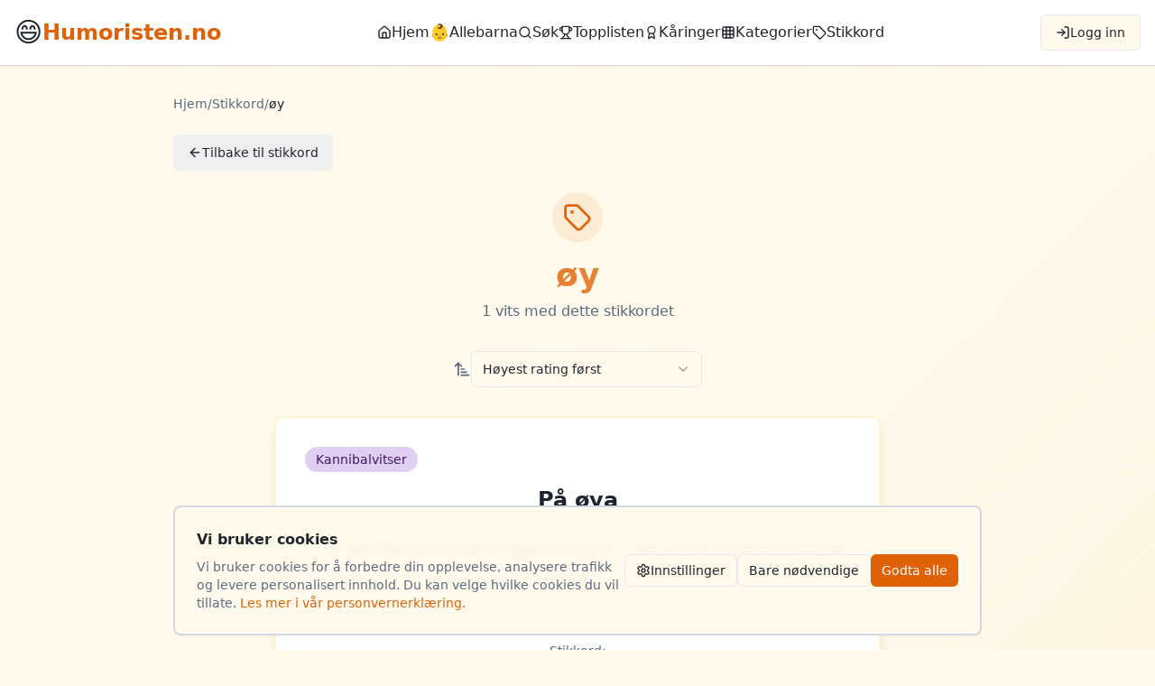

--- FILE ---
content_type: text/html; charset=utf-8
request_url: https://www.google.com/recaptcha/api2/aframe
body_size: 266
content:
<!DOCTYPE HTML><html><head><meta http-equiv="content-type" content="text/html; charset=UTF-8"></head><body><script nonce="06QnpMAIctpc9Ff0ZoN9IA">/** Anti-fraud and anti-abuse applications only. See google.com/recaptcha */ try{var clients={'sodar':'https://pagead2.googlesyndication.com/pagead/sodar?'};window.addEventListener("message",function(a){try{if(a.source===window.parent){var b=JSON.parse(a.data);var c=clients[b['id']];if(c){var d=document.createElement('img');d.src=c+b['params']+'&rc='+(localStorage.getItem("rc::a")?sessionStorage.getItem("rc::b"):"");window.document.body.appendChild(d);sessionStorage.setItem("rc::e",parseInt(sessionStorage.getItem("rc::e")||0)+1);localStorage.setItem("rc::h",'1768763122478');}}}catch(b){}});window.parent.postMessage("_grecaptcha_ready", "*");}catch(b){}</script></body></html>

--- FILE ---
content_type: text/css; charset=utf-8
request_url: https://humoristen.no/assets/index-Hnu4ZuLz.css
body_size: 687
content:
@tailwind base;
@tailwind components;
@tailwind utilities;

/* Definition of the design system. All colors, gradients, fonts, etc should be defined here. 
All colors MUST be HSL.
*/

@layer base {
  :root {
    /* Playful and colorful design for humor site */
    --background: 45 100% 96%;
    --foreground: 220 20% 15%;

    --card: 0 0% 100%;
    --card-foreground: 220 20% 15%;

    --popover: 0 0% 100%;
    --popover-foreground: 220 20% 15%;

    /* Vibrant orange primary for main actions - darker for WCAG AA contrast */
    --primary: 25 95% 45%;
    --primary-foreground: 0 0% 100%;

    /* Soft purple secondary */
    --secondary: 270 60% 88%;
    --secondary-foreground: 270 60% 25%;

    /* Light gray muted */
    --muted: 210 40% 96%;
    --muted-foreground: 215.4 16.3% 43%;

    /* Fun yellow accent */
    --accent: 45 90% 70%;
    --accent-foreground: 220 20% 15%;

    /* Fun red for errors */
    --destructive: 0 84% 60%;
    --destructive-foreground: 0 0% 100%;

    /* Soft borders */
    --border: 220 13% 85%;
    --input: 220 13% 91%;
    --ring: 25 95% 45%;
    
    /* Custom fun colors for jokes site */
    --fun-blue: 200 90% 60%;
    --fun-green: 120 70% 55%;
    --fun-pink: 330 80% 70%;
    --fun-yellow: 50 95% 65%;
    
    /* Christmas colors (active Nov 15 - Dec 31) */
    --christmas-green: 140 60% 35%;
    --christmas-red: 0 75% 50%;
    --christmas-gold: 45 100% 65%;
    --christmas-snow: 210 20% 98%;
    
    /* Gradients */
    --gradient-primary: linear-gradient(135deg, hsl(25 95% 45%), hsl(45 90% 65%));
    --gradient-fun: linear-gradient(135deg, hsl(200 90% 60%), hsl(270 60% 70%));
    --gradient-christmas: linear-gradient(135deg, hsl(140 60% 35%), hsl(0 75% 50%));

    --radius: 0.5rem;

    --sidebar-background: 0 0% 98%;

    --sidebar-foreground: 240 5.3% 26.1%;

    --sidebar-primary: 240 5.9% 10%;

    --sidebar-primary-foreground: 0 0% 98%;

    --sidebar-accent: 240 4.8% 95.9%;

    --sidebar-accent-foreground: 240 5.9% 10%;

    --sidebar-border: 220 13% 91%;

    --sidebar-ring: 217.2 91.2% 59.8%;
  }

  .dark {
    --background: 220 20% 8%;
    --foreground: 45 100% 95%;

    --card: 220 20% 12%;
    --card-foreground: 45 100% 95%;

    --popover: 220 20% 12%;
    --popover-foreground: 45 100% 95%;

    --primary: 25 95% 45%;
    --primary-foreground: 0 0% 100%;

    --secondary: 270 20% 20%;
    --secondary-foreground: 270 60% 80%;

    --muted: 220 20% 15%;
    --muted-foreground: 220 20% 65%;

    --accent: 45 90% 60%;
    --accent-foreground: 220 20% 8%;

    --destructive: 0 84% 55%;
    --destructive-foreground: 0 0% 100%;

    --border: 220 20% 20%;
    --input: 220 20% 18%;
    --ring: 25 95% 45%;
    
    --fun-blue: 200 80% 55%;
    --fun-green: 120 60% 50%;
    --fun-pink: 330 70% 65%;
    --fun-yellow: 50 85% 60%;
    --sidebar-background: 240 5.9% 10%;
    --sidebar-foreground: 240 4.8% 95.9%;
    --sidebar-primary: 224.3 76.3% 48%;
    --sidebar-primary-foreground: 0 0% 100%;
    --sidebar-accent: 240 3.7% 15.9%;
    --sidebar-accent-foreground: 240 4.8% 95.9%;
    --sidebar-border: 240 3.7% 15.9%;
    --sidebar-ring: 217.2 91.2% 59.8%;
  }
}

@layer base {
  * {
    @apply border-border;
  }

  body {
    @apply bg-background text-foreground;
  }
}


--- FILE ---
content_type: text/javascript; charset=utf-8
request_url: https://humoristen.no/assets/chevron-left-B5kKRj8C.js
body_size: -69
content:
import{b as e}from"./main-_GQmbtsk.js";/**
 * @license lucide-react v0.462.0 - ISC
 *
 * This source code is licensed under the ISC license.
 * See the LICENSE file in the root directory of this source tree.
 */const t=e("ChevronLeft",[["path",{d:"m15 18-6-6 6-6",key:"1wnfg3"}]]);export{t as C};


--- FILE ---
content_type: text/javascript; charset=utf-8
request_url: https://humoristen.no/assets/query-vendor-CSsiFDbQ.js
body_size: 7857
content:
var Qt=e=>{throw TypeError(e)};var gt=(e,t,s)=>t.has(e)||Qt("Cannot "+s);var i=(e,t,s)=>(gt(e,t,"read from private field"),s?s.call(e):t.get(e)),l=(e,t,s)=>t.has(e)?Qt("Cannot add the same private member more than once"):t instanceof WeakSet?t.add(e):t.set(e,s),o=(e,t,s,r)=>(gt(e,t,"write to private field"),r?r.call(e,s):t.set(e,s),s),C=(e,t,s)=>(gt(e,t,"access private method"),s);var yt=(e,t,s,r)=>({set _(n){o(e,t,n,s)},get _(){return i(e,t,r)}});import{r as Ht}from"./react-vendor-CEbczk5G.js";import{j as Jt}from"./ui-vendor-Btuezr0d.js";var vt=class{constructor(){this.listeners=new Set,this.subscribe=this.subscribe.bind(this)}subscribe(e){return this.listeners.add(e),this.onSubscribe(),()=>{this.listeners.delete(e),this.onUnsubscribe()}}hasListeners(){return this.listeners.size>0}onSubscribe(){}onUnsubscribe(){}},bt=typeof window>"u"||"Deno"in globalThis;function A(){}function Wt(e,t){return typeof e=="function"?e(t):e}function Xt(e){return typeof e=="number"&&e>=0&&e!==1/0}function Yt(e,t){return Math.max(e+(t||0)-Date.now(),0)}function Pt(e,t){return typeof e=="function"?e(t):e}function Zt(e,t){return typeof e=="function"?e(t):e}function Mt(e,t){const{type:s="all",exact:r,fetchStatus:n,predicate:u,queryKey:f,stale:a}=e;if(f){if(r){if(t.queryHash!==Ct(f,t.options))return!1}else if(!ht(t.queryKey,f))return!1}if(s!=="all"){const y=t.isActive();if(s==="active"&&!y||s==="inactive"&&y)return!1}return!(typeof a=="boolean"&&t.isStale()!==a||n&&n!==t.state.fetchStatus||u&&!u(t))}function Et(e,t){const{exact:s,status:r,predicate:n,mutationKey:u}=e;if(u){if(!t.options.mutationKey)return!1;if(s){if(ot(t.options.mutationKey)!==ot(u))return!1}else if(!ht(t.options.mutationKey,u))return!1}return!(r&&t.state.status!==r||n&&!n(t))}function Ct(e,t){return((t==null?void 0:t.queryKeyHashFn)||ot)(e)}function ot(e){return JSON.stringify(e,(t,s)=>Ft(s)?Object.keys(s).sort().reduce((r,n)=>(r[n]=s[n],r),{}):s)}function ht(e,t){return e===t?!0:typeof e!=typeof t?!1:e&&t&&typeof e=="object"&&typeof t=="object"?Object.keys(t).every(s=>ht(e[s],t[s])):!1}function Gt(e,t){if(e===t)return e;const s=Dt(e)&&Dt(t);if(s||Ft(e)&&Ft(t)){const r=s?e:Object.keys(e),n=r.length,u=s?t:Object.keys(t),f=u.length,a=s?[]:{},y=new Set(r);let O=0;for(let P=0;P<f;P++){const m=s?P:u[P];(!s&&y.has(m)||s)&&e[m]===void 0&&t[m]===void 0?(a[m]=void 0,O++):(a[m]=Gt(e[m],t[m]),a[m]===e[m]&&e[m]!==void 0&&O++)}return n===f&&O===n?e:a}return t}function Dt(e){return Array.isArray(e)&&e.length===Object.keys(e).length}function Ft(e){if(!qt(e))return!1;const t=e.constructor;if(t===void 0)return!0;const s=t.prototype;return!(!qt(s)||!s.hasOwnProperty("isPrototypeOf")||Object.getPrototypeOf(e)!==Object.prototype)}function qt(e){return Object.prototype.toString.call(e)==="[object Object]"}function te(e){return new Promise(t=>{setTimeout(t,e)})}function ee(e,t,s){return typeof s.structuralSharing=="function"?s.structuralSharing(e,t):s.structuralSharing!==!1?Gt(e,t):t}function se(e,t,s=0){const r=[...e,t];return s&&r.length>s?r.slice(1):r}function re(e,t,s=0){const r=[t,...e];return s&&r.length>s?r.slice(0,-1):r}var St=Symbol();function Nt(e,t){return!e.queryFn&&(t!=null&&t.initialPromise)?()=>t.initialPromise:!e.queryFn||e.queryFn===St?()=>Promise.reject(new Error(`Missing queryFn: '${e.queryHash}'`)):e.queryFn}var V,G,tt,jt,ie=(jt=class extends vt{constructor(){super();l(this,V);l(this,G);l(this,tt);o(this,tt,t=>{if(!bt&&window.addEventListener){const s=()=>t();return window.addEventListener("visibilitychange",s,!1),()=>{window.removeEventListener("visibilitychange",s)}}})}onSubscribe(){i(this,G)||this.setEventListener(i(this,tt))}onUnsubscribe(){var t;this.hasListeners()||((t=i(this,G))==null||t.call(this),o(this,G,void 0))}setEventListener(t){var s;o(this,tt,t),(s=i(this,G))==null||s.call(this),o(this,G,t(r=>{typeof r=="boolean"?this.setFocused(r):this.onFocus()}))}setFocused(t){i(this,V)!==t&&(o(this,V,t),this.onFocus())}onFocus(){const t=this.isFocused();this.listeners.forEach(s=>{s(t)})}isFocused(){var t;return typeof i(this,V)=="boolean"?i(this,V):((t=globalThis.document)==null?void 0:t.visibilityState)!=="hidden"}},V=new WeakMap,G=new WeakMap,tt=new WeakMap,jt),Bt=new ie,et,N,st,xt,ne=(xt=class extends vt{constructor(){super();l(this,et,!0);l(this,N);l(this,st);o(this,st,t=>{if(!bt&&window.addEventListener){const s=()=>t(!0),r=()=>t(!1);return window.addEventListener("online",s,!1),window.addEventListener("offline",r,!1),()=>{window.removeEventListener("online",s),window.removeEventListener("offline",r)}}})}onSubscribe(){i(this,N)||this.setEventListener(i(this,st))}onUnsubscribe(){var t;this.hasListeners()||((t=i(this,N))==null||t.call(this),o(this,N,void 0))}setEventListener(t){var s;o(this,st,t),(s=i(this,N))==null||s.call(this),o(this,N,t(this.setOnline.bind(this)))}setOnline(t){i(this,et)!==t&&(o(this,et,t),this.listeners.forEach(r=>{r(t)}))}isOnline(){return i(this,et)}},et=new WeakMap,N=new WeakMap,st=new WeakMap,xt),mt=new ne;function ae(){let e,t;const s=new Promise((n,u)=>{e=n,t=u});s.status="pending",s.catch(()=>{});function r(n){Object.assign(s,n),delete s.resolve,delete s.reject}return s.resolve=n=>{r({status:"fulfilled",value:n}),e(n)},s.reject=n=>{r({status:"rejected",reason:n}),t(n)},s}function ue(e){return Math.min(1e3*2**e,3e4)}function _t(e){return(e??"online")==="online"?mt.isOnline():!0}var zt=class extends Error{constructor(e){super("CancelledError"),this.revert=e==null?void 0:e.revert,this.silent=e==null?void 0:e.silent}};function wt(e){return e instanceof zt}function $t(e){let t=!1,s=0,r=!1,n;const u=ae(),f=h=>{var d;r||(c(new zt(h)),(d=e.abort)==null||d.call(e))},a=()=>{t=!0},y=()=>{t=!1},O=()=>Bt.isFocused()&&(e.networkMode==="always"||mt.isOnline())&&e.canRun(),P=()=>_t(e.networkMode)&&e.canRun(),m=h=>{var d;r||(r=!0,(d=e.onSuccess)==null||d.call(e,h),n==null||n(),u.resolve(h))},c=h=>{var d;r||(r=!0,(d=e.onError)==null||d.call(e,h),n==null||n(),u.reject(h))},v=()=>new Promise(h=>{var d;n=F=>{(r||O())&&h(F)},(d=e.onPause)==null||d.call(e)}).then(()=>{var h;n=void 0,r||(h=e.onContinue)==null||h.call(e)}),b=()=>{if(r)return;let h;const d=s===0?e.initialPromise:void 0;try{h=d??e.fn()}catch(F){h=Promise.reject(F)}Promise.resolve(h).then(m).catch(F=>{var L;if(r)return;const q=e.retry??(bt?0:3),g=e.retryDelay??ue,E=typeof g=="function"?g(s,F):g,x=q===!0||typeof q=="number"&&s<q||typeof q=="function"&&q(s,F);if(t||!x){c(F);return}s++,(L=e.onFail)==null||L.call(e,s,F),te(E).then(()=>O()?void 0:v()).then(()=>{t?c(F):b()})})};return{promise:u,cancel:f,continue:()=>(n==null||n(),u),cancelRetry:a,continueRetry:y,canStart:P,start:()=>(P()?b():v().then(b),u)}}var oe=e=>setTimeout(e,0);function he(){let e=[],t=0,s=a=>{a()},r=a=>{a()},n=oe;const u=a=>{t?e.push(a):n(()=>{s(a)})},f=()=>{const a=e;e=[],a.length&&n(()=>{r(()=>{a.forEach(y=>{s(y)})})})};return{batch:a=>{let y;t++;try{y=a()}finally{t--,t||f()}return y},batchCalls:a=>(...y)=>{u(()=>{a(...y)})},schedule:u,setNotifyFunction:a=>{s=a},setBatchNotifyFunction:a=>{r=a},setScheduler:a=>{n=a}}}var M=he(),J,Tt,Vt=(Tt=class{constructor(){l(this,J)}destroy(){this.clearGcTimeout()}scheduleGc(){this.clearGcTimeout(),Xt(this.gcTime)&&o(this,J,setTimeout(()=>{this.optionalRemove()},this.gcTime))}updateGcTime(e){this.gcTime=Math.max(this.gcTime||0,e??(bt?1/0:5*60*1e3))}clearGcTimeout(){i(this,J)&&(clearTimeout(i(this,J)),o(this,J,void 0))}},J=new WeakMap,Tt),rt,W,D,X,S,ct,Y,R,K,Ut,ce=(Ut=class extends Vt{constructor(t){super();l(this,R);l(this,rt);l(this,W);l(this,D);l(this,X);l(this,S);l(this,ct);l(this,Y);o(this,Y,!1),o(this,ct,t.defaultOptions),this.setOptions(t.options),this.observers=[],o(this,X,t.client),o(this,D,i(this,X).getQueryCache()),this.queryKey=t.queryKey,this.queryHash=t.queryHash,o(this,rt,de(this.options)),this.state=t.state??i(this,rt),this.scheduleGc()}get meta(){return this.options.meta}get promise(){var t;return(t=i(this,S))==null?void 0:t.promise}setOptions(t){this.options={...i(this,ct),...t},this.updateGcTime(this.options.gcTime)}optionalRemove(){!this.observers.length&&this.state.fetchStatus==="idle"&&i(this,D).remove(this)}setData(t,s){const r=ee(this.state.data,t,this.options);return C(this,R,K).call(this,{data:r,type:"success",dataUpdatedAt:s==null?void 0:s.updatedAt,manual:s==null?void 0:s.manual}),r}setState(t,s){C(this,R,K).call(this,{type:"setState",state:t,setStateOptions:s})}cancel(t){var r,n;const s=(r=i(this,S))==null?void 0:r.promise;return(n=i(this,S))==null||n.cancel(t),s?s.then(A).catch(A):Promise.resolve()}destroy(){super.destroy(),this.cancel({silent:!0})}reset(){this.destroy(),this.setState(i(this,rt))}isActive(){return this.observers.some(t=>Zt(t.options.enabled,this)!==!1)}isDisabled(){return this.getObserversCount()>0?!this.isActive():this.options.queryFn===St||this.state.dataUpdateCount+this.state.errorUpdateCount===0}isStatic(){return this.getObserversCount()>0?this.observers.some(t=>Pt(t.options.staleTime,this)==="static"):!1}isStale(){return this.getObserversCount()>0?this.observers.some(t=>t.getCurrentResult().isStale):this.state.data===void 0||this.state.isInvalidated}isStaleByTime(t=0){return this.state.data===void 0?!0:t==="static"?!1:this.state.isInvalidated?!0:!Yt(this.state.dataUpdatedAt,t)}onFocus(){var s;const t=this.observers.find(r=>r.shouldFetchOnWindowFocus());t==null||t.refetch({cancelRefetch:!1}),(s=i(this,S))==null||s.continue()}onOnline(){var s;const t=this.observers.find(r=>r.shouldFetchOnReconnect());t==null||t.refetch({cancelRefetch:!1}),(s=i(this,S))==null||s.continue()}addObserver(t){this.observers.includes(t)||(this.observers.push(t),this.clearGcTimeout(),i(this,D).notify({type:"observerAdded",query:this,observer:t}))}removeObserver(t){this.observers.includes(t)&&(this.observers=this.observers.filter(s=>s!==t),this.observers.length||(i(this,S)&&(i(this,Y)?i(this,S).cancel({revert:!0}):i(this,S).cancelRetry()),this.scheduleGc()),i(this,D).notify({type:"observerRemoved",query:this,observer:t}))}getObserversCount(){return this.observers.length}invalidate(){this.state.isInvalidated||C(this,R,K).call(this,{type:"invalidate"})}fetch(t,s){var O,P,m;if(this.state.fetchStatus!=="idle"){if(this.state.data!==void 0&&(s!=null&&s.cancelRefetch))this.cancel({silent:!0});else if(i(this,S))return i(this,S).continueRetry(),i(this,S).promise}if(t&&this.setOptions(t),!this.options.queryFn){const c=this.observers.find(v=>v.options.queryFn);c&&this.setOptions(c.options)}const r=new AbortController,n=c=>{Object.defineProperty(c,"signal",{enumerable:!0,get:()=>(o(this,Y,!0),r.signal)})},u=()=>{const c=Nt(this.options,s),b=(()=>{const h={client:i(this,X),queryKey:this.queryKey,meta:this.meta};return n(h),h})();return o(this,Y,!1),this.options.persister?this.options.persister(c,b,this):c(b)},a=(()=>{const c={fetchOptions:s,options:this.options,queryKey:this.queryKey,client:i(this,X),state:this.state,fetchFn:u};return n(c),c})();(O=this.options.behavior)==null||O.onFetch(a,this),o(this,W,this.state),(this.state.fetchStatus==="idle"||this.state.fetchMeta!==((P=a.fetchOptions)==null?void 0:P.meta))&&C(this,R,K).call(this,{type:"fetch",meta:(m=a.fetchOptions)==null?void 0:m.meta});const y=c=>{var v,b,h,d;wt(c)&&c.silent||C(this,R,K).call(this,{type:"error",error:c}),wt(c)||((b=(v=i(this,D).config).onError)==null||b.call(v,c,this),(d=(h=i(this,D).config).onSettled)==null||d.call(h,this.state.data,c,this)),this.scheduleGc()};return o(this,S,$t({initialPromise:s==null?void 0:s.initialPromise,fn:a.fetchFn,abort:r.abort.bind(r),onSuccess:c=>{var v,b,h,d;if(c===void 0){y(new Error(`${this.queryHash} data is undefined`));return}try{this.setData(c)}catch(F){y(F);return}(b=(v=i(this,D).config).onSuccess)==null||b.call(v,c,this),(d=(h=i(this,D).config).onSettled)==null||d.call(h,c,this.state.error,this),this.scheduleGc()},onError:y,onFail:(c,v)=>{C(this,R,K).call(this,{type:"failed",failureCount:c,error:v})},onPause:()=>{C(this,R,K).call(this,{type:"pause"})},onContinue:()=>{C(this,R,K).call(this,{type:"continue"})},retry:a.options.retry,retryDelay:a.options.retryDelay,networkMode:a.options.networkMode,canRun:()=>!0})),i(this,S).start()}},rt=new WeakMap,W=new WeakMap,D=new WeakMap,X=new WeakMap,S=new WeakMap,ct=new WeakMap,Y=new WeakMap,R=new WeakSet,K=function(t){const s=r=>{switch(t.type){case"failed":return{...r,fetchFailureCount:t.failureCount,fetchFailureReason:t.error};case"pause":return{...r,fetchStatus:"paused"};case"continue":return{...r,fetchStatus:"fetching"};case"fetch":return{...r,...le(r.data,this.options),fetchMeta:t.meta??null};case"success":return o(this,W,void 0),{...r,data:t.data,dataUpdateCount:r.dataUpdateCount+1,dataUpdatedAt:t.dataUpdatedAt??Date.now(),error:null,isInvalidated:!1,status:"success",...!t.manual&&{fetchStatus:"idle",fetchFailureCount:0,fetchFailureReason:null}};case"error":const n=t.error;return wt(n)&&n.revert&&i(this,W)?{...i(this,W),fetchStatus:"idle"}:{...r,error:n,errorUpdateCount:r.errorUpdateCount+1,errorUpdatedAt:Date.now(),fetchFailureCount:r.fetchFailureCount+1,fetchFailureReason:n,fetchStatus:"idle",status:"error"};case"invalidate":return{...r,isInvalidated:!0};case"setState":return{...r,...t.state}}};this.state=s(this.state),M.batch(()=>{this.observers.forEach(r=>{r.onQueryUpdate()}),i(this,D).notify({query:this,type:"updated",action:t})})},Ut);function le(e,t){return{fetchFailureCount:0,fetchFailureReason:null,fetchStatus:_t(t.networkMode)?"fetching":"paused",...e===void 0&&{error:null,status:"pending"}}}function de(e){const t=typeof e.initialData=="function"?e.initialData():e.initialData,s=t!==void 0,r=s?typeof e.initialDataUpdatedAt=="function"?e.initialDataUpdatedAt():e.initialDataUpdatedAt:0;return{data:t,dataUpdateCount:0,dataUpdatedAt:s?r??Date.now():0,error:null,errorUpdateCount:0,errorUpdatedAt:0,fetchFailureCount:0,fetchFailureReason:null,fetchMeta:null,isInvalidated:!1,status:s?"success":"pending",fetchStatus:"idle"}}var T,It,fe=(It=class extends vt{constructor(t={}){super();l(this,T);this.config=t,o(this,T,new Map)}build(t,s,r){const n=s.queryKey,u=s.queryHash??Ct(n,s);let f=this.get(u);return f||(f=new ce({client:t,queryKey:n,queryHash:u,options:t.defaultQueryOptions(s),state:r,defaultOptions:t.getQueryDefaults(n)}),this.add(f)),f}add(t){i(this,T).has(t.queryHash)||(i(this,T).set(t.queryHash,t),this.notify({type:"added",query:t}))}remove(t){const s=i(this,T).get(t.queryHash);s&&(t.destroy(),s===t&&i(this,T).delete(t.queryHash),this.notify({type:"removed",query:t}))}clear(){M.batch(()=>{this.getAll().forEach(t=>{this.remove(t)})})}get(t){return i(this,T).get(t)}getAll(){return[...i(this,T).values()]}find(t){const s={exact:!0,...t};return this.getAll().find(r=>Mt(s,r))}findAll(t={}){const s=this.getAll();return Object.keys(t).length>0?s.filter(r=>Mt(t,r)):s}notify(t){M.batch(()=>{this.listeners.forEach(s=>{s(t)})})}onFocus(){M.batch(()=>{this.getAll().forEach(t=>{t.onFocus()})})}onOnline(){M.batch(()=>{this.getAll().forEach(t=>{t.onOnline()})})}},T=new WeakMap,It),U,Q,Z,I,H,Kt,ye=(Kt=class extends Vt{constructor(t){super();l(this,I);l(this,U);l(this,Q);l(this,Z);this.mutationId=t.mutationId,o(this,Q,t.mutationCache),o(this,U,[]),this.state=t.state||pe(),this.setOptions(t.options),this.scheduleGc()}setOptions(t){this.options=t,this.updateGcTime(this.options.gcTime)}get meta(){return this.options.meta}addObserver(t){i(this,U).includes(t)||(i(this,U).push(t),this.clearGcTimeout(),i(this,Q).notify({type:"observerAdded",mutation:this,observer:t}))}removeObserver(t){o(this,U,i(this,U).filter(s=>s!==t)),this.scheduleGc(),i(this,Q).notify({type:"observerRemoved",mutation:this,observer:t})}optionalRemove(){i(this,U).length||(this.state.status==="pending"?this.scheduleGc():i(this,Q).remove(this))}continue(){var t;return((t=i(this,Z))==null?void 0:t.continue())??this.execute(this.state.variables)}async execute(t){var u,f,a,y,O,P,m,c,v,b,h,d,F,q,g,E,x,L,dt,ft;const s=()=>{C(this,I,H).call(this,{type:"continue"})};o(this,Z,$t({fn:()=>this.options.mutationFn?this.options.mutationFn(t):Promise.reject(new Error("No mutationFn found")),onFail:(w,$)=>{C(this,I,H).call(this,{type:"failed",failureCount:w,error:$})},onPause:()=>{C(this,I,H).call(this,{type:"pause"})},onContinue:s,retry:this.options.retry??0,retryDelay:this.options.retryDelay,networkMode:this.options.networkMode,canRun:()=>i(this,Q).canRun(this)}));const r=this.state.status==="pending",n=!i(this,Z).canStart();try{if(r)s();else{C(this,I,H).call(this,{type:"pending",variables:t,isPaused:n}),await((f=(u=i(this,Q).config).onMutate)==null?void 0:f.call(u,t,this));const $=await((y=(a=this.options).onMutate)==null?void 0:y.call(a,t));$!==this.state.context&&C(this,I,H).call(this,{type:"pending",context:$,variables:t,isPaused:n})}const w=await i(this,Z).start();return await((P=(O=i(this,Q).config).onSuccess)==null?void 0:P.call(O,w,t,this.state.context,this)),await((c=(m=this.options).onSuccess)==null?void 0:c.call(m,w,t,this.state.context)),await((b=(v=i(this,Q).config).onSettled)==null?void 0:b.call(v,w,null,this.state.variables,this.state.context,this)),await((d=(h=this.options).onSettled)==null?void 0:d.call(h,w,null,t,this.state.context)),C(this,I,H).call(this,{type:"success",data:w}),w}catch(w){try{throw await((q=(F=i(this,Q).config).onError)==null?void 0:q.call(F,w,t,this.state.context,this)),await((E=(g=this.options).onError)==null?void 0:E.call(g,w,t,this.state.context)),await((L=(x=i(this,Q).config).onSettled)==null?void 0:L.call(x,void 0,w,this.state.variables,this.state.context,this)),await((ft=(dt=this.options).onSettled)==null?void 0:ft.call(dt,void 0,w,t,this.state.context)),w}finally{C(this,I,H).call(this,{type:"error",error:w})}}finally{i(this,Q).runNext(this)}}},U=new WeakMap,Q=new WeakMap,Z=new WeakMap,I=new WeakSet,H=function(t){const s=r=>{switch(t.type){case"failed":return{...r,failureCount:t.failureCount,failureReason:t.error};case"pause":return{...r,isPaused:!0};case"continue":return{...r,isPaused:!1};case"pending":return{...r,context:t.context,data:void 0,failureCount:0,failureReason:null,error:null,isPaused:t.isPaused,status:"pending",variables:t.variables,submittedAt:Date.now()};case"success":return{...r,data:t.data,failureCount:0,failureReason:null,error:null,status:"success",isPaused:!1};case"error":return{...r,data:void 0,error:t.error,failureCount:r.failureCount+1,failureReason:t.error,isPaused:!1,status:"error"}}};this.state=s(this.state),M.batch(()=>{i(this,U).forEach(r=>{r.onMutationUpdate(t)}),i(this,Q).notify({mutation:this,type:"updated",action:t})})},Kt);function pe(){return{context:void 0,data:void 0,error:null,failureCount:0,failureReason:null,isPaused:!1,status:"idle",variables:void 0,submittedAt:0}}var k,j,lt,kt,me=(kt=class extends vt{constructor(t={}){super();l(this,k);l(this,j);l(this,lt);this.config=t,o(this,k,new Set),o(this,j,new Map),o(this,lt,0)}build(t,s,r){const n=new ye({mutationCache:this,mutationId:++yt(this,lt)._,options:t.defaultMutationOptions(s),state:r});return this.add(n),n}add(t){i(this,k).add(t);const s=pt(t);if(typeof s=="string"){const r=i(this,j).get(s);r?r.push(t):i(this,j).set(s,[t])}this.notify({type:"added",mutation:t})}remove(t){if(i(this,k).delete(t)){const s=pt(t);if(typeof s=="string"){const r=i(this,j).get(s);if(r)if(r.length>1){const n=r.indexOf(t);n!==-1&&r.splice(n,1)}else r[0]===t&&i(this,j).delete(s)}}this.notify({type:"removed",mutation:t})}canRun(t){const s=pt(t);if(typeof s=="string"){const r=i(this,j).get(s),n=r==null?void 0:r.find(u=>u.state.status==="pending");return!n||n===t}else return!0}runNext(t){var r;const s=pt(t);if(typeof s=="string"){const n=(r=i(this,j).get(s))==null?void 0:r.find(u=>u!==t&&u.state.isPaused);return(n==null?void 0:n.continue())??Promise.resolve()}else return Promise.resolve()}clear(){M.batch(()=>{i(this,k).forEach(t=>{this.notify({type:"removed",mutation:t})}),i(this,k).clear(),i(this,j).clear()})}getAll(){return Array.from(i(this,k))}find(t){const s={exact:!0,...t};return this.getAll().find(r=>Et(s,r))}findAll(t={}){return this.getAll().filter(s=>Et(t,s))}notify(t){M.batch(()=>{this.listeners.forEach(s=>{s(t)})})}resumePausedMutations(){const t=this.getAll().filter(s=>s.state.isPaused);return M.batch(()=>Promise.all(t.map(s=>s.continue().catch(A))))}},k=new WeakMap,j=new WeakMap,lt=new WeakMap,kt);function pt(e){var t;return(t=e.options.scope)==null?void 0:t.id}function At(e){return{onFetch:(t,s)=>{var P,m,c,v,b;const r=t.options,n=(c=(m=(P=t.fetchOptions)==null?void 0:P.meta)==null?void 0:m.fetchMore)==null?void 0:c.direction,u=((v=t.state.data)==null?void 0:v.pages)||[],f=((b=t.state.data)==null?void 0:b.pageParams)||[];let a={pages:[],pageParams:[]},y=0;const O=async()=>{let h=!1;const d=g=>{Object.defineProperty(g,"signal",{enumerable:!0,get:()=>(t.signal.aborted?h=!0:t.signal.addEventListener("abort",()=>{h=!0}),t.signal)})},F=Nt(t.options,t.fetchOptions),q=async(g,E,x)=>{if(h)return Promise.reject();if(E==null&&g.pages.length)return Promise.resolve(g);const dt=(()=>{const Ot={client:t.client,queryKey:t.queryKey,pageParam:E,direction:x?"backward":"forward",meta:t.options.meta};return d(Ot),Ot})(),ft=await F(dt),{maxPages:w}=t.options,$=x?re:se;return{pages:$(g.pages,ft,w),pageParams:$(g.pageParams,E,w)}};if(n&&u.length){const g=n==="backward",E=g?ve:Rt,x={pages:u,pageParams:f},L=E(r,x);a=await q(x,L,g)}else{const g=e??u.length;do{const E=y===0?f[0]??r.initialPageParam:Rt(r,a);if(y>0&&E==null)break;a=await q(a,E),y++}while(y<g)}return a};t.options.persister?t.fetchFn=()=>{var h,d;return(d=(h=t.options).persister)==null?void 0:d.call(h,O,{client:t.client,queryKey:t.queryKey,meta:t.options.meta,signal:t.signal},s)}:t.fetchFn=O}}}function Rt(e,{pages:t,pageParams:s}){const r=t.length-1;return t.length>0?e.getNextPageParam(t[r],t,s[r],s):void 0}function ve(e,{pages:t,pageParams:s}){var r;return t.length>0?(r=e.getPreviousPageParam)==null?void 0:r.call(e,t[0],t,s[0],s):void 0}var p,B,_,it,nt,z,at,ut,Lt,Fe=(Lt=class{constructor(e={}){l(this,p);l(this,B);l(this,_);l(this,it);l(this,nt);l(this,z);l(this,at);l(this,ut);o(this,p,e.queryCache||new fe),o(this,B,e.mutationCache||new me),o(this,_,e.defaultOptions||{}),o(this,it,new Map),o(this,nt,new Map),o(this,z,0)}mount(){yt(this,z)._++,i(this,z)===1&&(o(this,at,Bt.subscribe(async e=>{e&&(await this.resumePausedMutations(),i(this,p).onFocus())})),o(this,ut,mt.subscribe(async e=>{e&&(await this.resumePausedMutations(),i(this,p).onOnline())})))}unmount(){var e,t;yt(this,z)._--,i(this,z)===0&&((e=i(this,at))==null||e.call(this),o(this,at,void 0),(t=i(this,ut))==null||t.call(this),o(this,ut,void 0))}isFetching(e){return i(this,p).findAll({...e,fetchStatus:"fetching"}).length}isMutating(e){return i(this,B).findAll({...e,status:"pending"}).length}getQueryData(e){var s;const t=this.defaultQueryOptions({queryKey:e});return(s=i(this,p).get(t.queryHash))==null?void 0:s.state.data}ensureQueryData(e){const t=this.defaultQueryOptions(e),s=i(this,p).build(this,t),r=s.state.data;return r===void 0?this.fetchQuery(e):(e.revalidateIfStale&&s.isStaleByTime(Pt(t.staleTime,s))&&this.prefetchQuery(t),Promise.resolve(r))}getQueriesData(e){return i(this,p).findAll(e).map(({queryKey:t,state:s})=>{const r=s.data;return[t,r]})}setQueryData(e,t,s){const r=this.defaultQueryOptions({queryKey:e}),n=i(this,p).get(r.queryHash),u=n==null?void 0:n.state.data,f=Wt(t,u);if(f!==void 0)return i(this,p).build(this,r).setData(f,{...s,manual:!0})}setQueriesData(e,t,s){return M.batch(()=>i(this,p).findAll(e).map(({queryKey:r})=>[r,this.setQueryData(r,t,s)]))}getQueryState(e){var s;const t=this.defaultQueryOptions({queryKey:e});return(s=i(this,p).get(t.queryHash))==null?void 0:s.state}removeQueries(e){const t=i(this,p);M.batch(()=>{t.findAll(e).forEach(s=>{t.remove(s)})})}resetQueries(e,t){const s=i(this,p);return M.batch(()=>(s.findAll(e).forEach(r=>{r.reset()}),this.refetchQueries({type:"active",...e},t)))}cancelQueries(e,t={}){const s={revert:!0,...t},r=M.batch(()=>i(this,p).findAll(e).map(n=>n.cancel(s)));return Promise.all(r).then(A).catch(A)}invalidateQueries(e,t={}){return M.batch(()=>(i(this,p).findAll(e).forEach(s=>{s.invalidate()}),(e==null?void 0:e.refetchType)==="none"?Promise.resolve():this.refetchQueries({...e,type:(e==null?void 0:e.refetchType)??(e==null?void 0:e.type)??"active"},t)))}refetchQueries(e,t={}){const s={...t,cancelRefetch:t.cancelRefetch??!0},r=M.batch(()=>i(this,p).findAll(e).filter(n=>!n.isDisabled()&&!n.isStatic()).map(n=>{let u=n.fetch(void 0,s);return s.throwOnError||(u=u.catch(A)),n.state.fetchStatus==="paused"?Promise.resolve():u}));return Promise.all(r).then(A)}fetchQuery(e){const t=this.defaultQueryOptions(e);t.retry===void 0&&(t.retry=!1);const s=i(this,p).build(this,t);return s.isStaleByTime(Pt(t.staleTime,s))?s.fetch(t):Promise.resolve(s.state.data)}prefetchQuery(e){return this.fetchQuery(e).then(A).catch(A)}fetchInfiniteQuery(e){return e.behavior=At(e.pages),this.fetchQuery(e)}prefetchInfiniteQuery(e){return this.fetchInfiniteQuery(e).then(A).catch(A)}ensureInfiniteQueryData(e){return e.behavior=At(e.pages),this.ensureQueryData(e)}resumePausedMutations(){return mt.isOnline()?i(this,B).resumePausedMutations():Promise.resolve()}getQueryCache(){return i(this,p)}getMutationCache(){return i(this,B)}getDefaultOptions(){return i(this,_)}setDefaultOptions(e){o(this,_,e)}setQueryDefaults(e,t){i(this,it).set(ot(e),{queryKey:e,defaultOptions:t})}getQueryDefaults(e){const t=[...i(this,it).values()],s={};return t.forEach(r=>{ht(e,r.queryKey)&&Object.assign(s,r.defaultOptions)}),s}setMutationDefaults(e,t){i(this,nt).set(ot(e),{mutationKey:e,defaultOptions:t})}getMutationDefaults(e){const t=[...i(this,nt).values()],s={};return t.forEach(r=>{ht(e,r.mutationKey)&&Object.assign(s,r.defaultOptions)}),s}defaultQueryOptions(e){if(e._defaulted)return e;const t={...i(this,_).queries,...this.getQueryDefaults(e.queryKey),...e,_defaulted:!0};return t.queryHash||(t.queryHash=Ct(t.queryKey,t)),t.refetchOnReconnect===void 0&&(t.refetchOnReconnect=t.networkMode!=="always"),t.throwOnError===void 0&&(t.throwOnError=!!t.suspense),!t.networkMode&&t.persister&&(t.networkMode="offlineFirst"),t.queryFn===St&&(t.enabled=!1),t}defaultMutationOptions(e){return e!=null&&e._defaulted?e:{...i(this,_).mutations,...(e==null?void 0:e.mutationKey)&&this.getMutationDefaults(e.mutationKey),...e,_defaulted:!0}}clear(){i(this,p).clear(),i(this,B).clear()}},p=new WeakMap,B=new WeakMap,_=new WeakMap,it=new WeakMap,nt=new WeakMap,z=new WeakMap,at=new WeakMap,ut=new WeakMap,Lt),be=Ht.createContext(void 0),Ce=({client:e,children:t})=>(Ht.useEffect(()=>(e.mount(),()=>{e.unmount()}),[e]),Jt.jsx(be.Provider,{value:e,children:t}));export{Fe as Q,Ce as a};


--- FILE ---
content_type: text/javascript; charset=utf-8
request_url: https://humoristen.no/assets/JokeCard-p5XpnkgK.js
body_size: 5419
content:
import{j as e}from"./ui-vendor-Btuezr0d.js";import{b as S,c as K,p as we,u as re,s as f,g as ke,C as be,a as _e,B as z}from"./main-_GQmbtsk.js";import{B as je}from"./badge-Ckj_8aUL.js";import{i as Ne,c as Ce,e as Se,D as Ee,f as Re,g as Fe,h as D}from"./input-__9h3S-x.js";import{r as m,u as Te,L as Q}from"./react-vendor-CEbczk5G.js";import{S as De}from"./star-4xSbnegk.js";import{s as Me}from"./textarea-SO_U77nO.js";/**
 * @license lucide-react v0.462.0 - ISC
 *
 * This source code is licensed under the ISC license.
 * See the LICENSE file in the root directory of this source tree.
 */const $e=S("Camera",[["path",{d:"M14.5 4h-5L7 7H4a2 2 0 0 0-2 2v9a2 2 0 0 0 2 2h16a2 2 0 0 0 2-2V9a2 2 0 0 0-2-2h-3l-2.5-3z",key:"1tc9qg"}],["circle",{cx:"12",cy:"13",r:"3",key:"1vg3eu"}]]);/**
 * @license lucide-react v0.462.0 - ISC
 *
 * This source code is licensed under the ISC license.
 * See the LICENSE file in the root directory of this source tree.
 */const Le=S("Copy",[["rect",{width:"14",height:"14",x:"8",y:"8",rx:"2",ry:"2",key:"17jyea"}],["path",{d:"M4 16c-1.1 0-2-.9-2-2V4c0-1.1.9-2 2-2h10c1.1 0 2 .9 2 2",key:"zix9uf"}]]);/**
 * @license lucide-react v0.462.0 - ISC
 *
 * This source code is licensed under the ISC license.
 * See the LICENSE file in the root directory of this source tree.
 */const Ae=S("Facebook",[["path",{d:"M18 2h-3a5 5 0 0 0-5 5v3H7v4h3v8h4v-8h3l1-4h-4V7a1 1 0 0 1 1-1h3z",key:"1jg4f8"}]]);/**
 * @license lucide-react v0.462.0 - ISC
 *
 * This source code is licensed under the ISC license.
 * See the LICENSE file in the root directory of this source tree.
 */const Ue=S("RefreshCw",[["path",{d:"M3 12a9 9 0 0 1 9-9 9.75 9.75 0 0 1 6.74 2.74L21 8",key:"v9h5vc"}],["path",{d:"M21 3v5h-5",key:"1q7to0"}],["path",{d:"M21 12a9 9 0 0 1-9 9 9.75 9.75 0 0 1-6.74-2.74L3 16",key:"3uifl3"}],["path",{d:"M8 16H3v5",key:"1cv678"}]]);/**
 * @license lucide-react v0.462.0 - ISC
 *
 * This source code is licensed under the ISC license.
 * See the LICENSE file in the root directory of this source tree.
 */const X=S("Share2",[["circle",{cx:"18",cy:"5",r:"3",key:"gq8acd"}],["circle",{cx:"6",cy:"12",r:"3",key:"w7nqdw"}],["circle",{cx:"18",cy:"19",r:"3",key:"1xt0gg"}],["line",{x1:"8.59",x2:"15.42",y1:"13.51",y2:"17.49",key:"47mynk"}],["line",{x1:"15.41",x2:"8.59",y1:"6.51",y2:"10.49",key:"1n3mei"}]]);/**
 * @license lucide-react v0.462.0 - ISC
 *
 * This source code is licensed under the ISC license.
 * See the LICENSE file in the root directory of this source tree.
 */const qe=S("Twitter",[["path",{d:"M22 4s-.7 2.1-2 3.4c1.6 10-9.4 17.3-18 11.6 2.2.1 4.4-.6 6-2C3 15.5.5 9.6 3 5c2.2 2.6 5.6 4.1 9 4-.9-4.2 4-6.6 7-3.8 1.1 0 3-1.2 3-1.2z",key:"pff0z6"}]]),Ke=({currentRating:o,totalRatings:w,onRate:d,readonly:i=!1,className:k})=>{const[n,p]=m.useState(0),N=t=>{i||p(t)},M=()=>{i||p(0)},c=t=>{console.log("StarRating: Touch start:",t,"readonly:",i),i||p(t)},b=t=>{console.log("StarRating: Touch end:",t,"readonly:",i,"onRate available:",!!d),i||(p(0),d&&(console.log("StarRating: Calling onRate with:",t),d(t)))},E=t=>{console.log("StarRating: Click event:",t,"readonly:",i,"onRate available:",!!d),!i&&d&&(console.log("StarRating: Rating clicked:",t),d(t))},a=n||o;return e.jsxs("div",{className:K("flex flex-col items-center gap-2",k),children:[e.jsx("div",{className:"flex items-center gap-1",children:[1,2,3,4,5].map(t=>{const l=t<=a,g=!Number.isInteger(a)&&Math.floor(a)+1===t;return e.jsx("button",{type:"button","aria-label":`Vurder ${t} av 5 stjerner`,className:K("transition-all duration-150 touch-manipulation select-none","p-1 -m-1",i?"cursor-default":"cursor-pointer hover:scale-110 transform active:scale-95"),onMouseEnter:()=>N(t),onMouseLeave:M,onTouchStart:h=>{h.preventDefault(),c(t)},onTouchEnd:h=>{h.preventDefault(),b(t)},onClick:h=>{h.preventDefault(),E(t)},disabled:i,children:e.jsx(De,{className:K("h-5 w-5 transition-colors",l?"fill-fun-yellow text-fun-yellow":g?"fill-fun-yellow/50 text-fun-yellow":"text-muted-foreground hover:text-fun-yellow")})},t)})}),e.jsxs("div",{className:"flex items-center gap-1 text-sm text-muted-foreground",children:[o>0&&e.jsxs(e.Fragment,{children:[e.jsxs("span",{children:[o.toFixed(1),"/5"]}),w!==void 0&&w>0&&e.jsxs("span",{children:["(",w," stemme",w!==1?"r":"",")"]})]}),o===0&&!i&&e.jsx("span",{children:"Klikk for å vurdere"})]})]})},ee="anonymous_ratings",te=()=>{let o=localStorage.getItem("anonymous_session_id");return o||(o=crypto.randomUUID(),localStorage.setItem("anonymous_session_id",o)),o},ze=o=>{const[w,d]=m.useState(0),[i,k]=m.useState(!1),{preferences:n}=we(),{toast:p}=re(),N=()=>{if(!(n!=null&&n.functionality))return[];try{const a=document.cookie.split("; ").find(t=>t.startsWith(ee+"="));if(a){const t=decodeURIComponent(a.split("=")[1]);return JSON.parse(t)}}catch(a){console.error("Error reading anonymous ratings:",a)}return[]},M=a=>{if(n!=null&&n.functionality)try{const t=encodeURIComponent(JSON.stringify(a)),l=new Date;l.setFullYear(l.getFullYear()+1),document.cookie=`${ee}=${t}; expires=${l.toUTCString()}; path=/; SameSite=Lax`}catch(t){console.error("Error saving anonymous ratings:",t)}},c=a=>{const l=N().find(g=>g.jokeId===a);return(l==null?void 0:l.rating)||0},b=async a=>{try{const t=te(),{data:l,error:g}=await f.from("joke_ratings").select("id").eq("joke_id",a).eq("session_id",t).is("user_id",null).maybeSingle();return g?(console.error("Error checking existing rating:",g),!1):!!l}catch(t){return console.error("Error checking existing rating:",t),!1}},E=async(a,t)=>{if(!i)try{if(k(!0),await b(a)){p({title:"Allerede vurdert",description:"Du har allerede vurdert denne vitsen fra denne økten.",variant:"destructive"}),k(!1);return}const g=te(),{error:h}=await f.from("joke_ratings").insert({joke_id:a,rating:t,user_id:null,session_id:g,ip_address:null});if(h){console.error("Error saving anonymous rating to database:",h);let y="Kunne ikke lagre vurdering. Prøv igjen.";h.message.includes("You have already rated this joke from this session")?y="Du har allerede vurdert denne vitsen fra denne økten.":h.message.includes("Cannot rate the same joke multiple times")&&(y="Du har allerede vurdert denne vitsen nylig. Prøv igjen senere."),p({title:"Feil",description:y,variant:"destructive"}),k(!1);return}const v=N(),C=v.findIndex(y=>y.jokeId===a),R={jokeId:a,rating:t,timestamp:Date.now()};C>=0?v[C]=R:v.push(R),v.length>100&&(v.sort((y,$)=>$.timestamp-y.timestamp),v.splice(100)),M(v),d(t),p({title:"Vurdering lagret",description:`Du ga denne vitsen ${t} stjerne${t!==1?"r":""}`})}catch(l){console.error("Error saving anonymous rating:",l),p({title:"Feil",description:"Kunne ikke lagre vurdering. Prøv igjen.",variant:"destructive"})}finally{k(!1)}};return m.useEffect(()=>{if(o){const a=c(o);d(a)}},[o]),{anonymousRating:w,saveAnonymousRating:E,getAnonymousRatingForJoke:c,isSubmitting:i}},Ye=({joke:o,title:w,category:d,categoryId:i,onNewJoke:k,jokeId:n,averageRating:p=0,totalRatings:N=0,hideNewJokeButton:M=!1,jokeSlug:c,hideCategory:b=!1,jokes_tags:E,characterName:a,showNewJokeButton:t=!0,isSponsored:l=!1,summary:g,showSummaryOnly:h=!1})=>{const[v,C]=m.useState(0),[R,y]=m.useState(0),[$,H]=m.useState(p),[ne,P]=m.useState(N),[L,U]=m.useState(!1),[se,J]=m.useState(!1),[ae,V]=m.useState(!1),[B,ie]=m.useState(!1),{toast:x}=re(),{user:u}=ke(),{anonymousRating:I,saveAnonymousRating:oe}=ze(n),O=Te();m.useEffect(()=>{ie(Ne())},[]);const Y=()=>{c&&O(`/vits/${c}`)},W=()=>{if(i&&d){const r=d.toLowerCase().replace(/\s+/g,"-");O(`/kategori/${r}`)}};m.useEffect(()=>{(async()=>{if(!(!n||!u))try{await Promise.all([de(),ce(),le()])}catch(s){console.error("Error loading joke data:",s)}})()},[n,u]);const le=async()=>{if(n)try{const{data:r,error:s,count:_}=await f.from("favorites").select("id",{count:"exact"}).eq("joke_id",n);!s&&_!==null&&C(_)}catch(r){console.error("Error loading favorite count:",r)}},ce=async()=>{if(!(!u||!n))try{const{data:r,error:s}=await f.rpc("get_user_joke_rating",{joke_id_param:n});!s&&r!==null&&y(r)}catch(r){console.error("Error loading user rating:",r)}},de=async()=>{if(!(!u||!n))try{const{data:r,error:s}=await f.from("favorites").select("id").eq("user_id",u.id).eq("joke_id",n).maybeSingle();s||U(!!r)}catch(r){console.error("Error checking favorite status:",r)}},ue=async()=>{if(!u){x({title:"Logg inn påkrevd",description:"Du må logge inn for å lagre favoritter",variant:"destructive"});return}if(n){J(!0);try{if(L){const{error:r}=await f.from("favorites").delete().eq("user_id",u.id).eq("joke_id",n);r?x({title:"Feil",description:"Kunne ikke fjerne fra favoritter",variant:"destructive"}):(U(!1),C(s=>Math.max(0,s-1)),x({title:"Fjernet!",description:"Vitsen er fjernet fra favoritter"}))}else{const{error:r}=await f.from("favorites").insert({user_id:u.id,joke_id:n});r?x({title:"Feil",description:"Kunne ikke legge til i favoritter",variant:"destructive"}):(U(!0),C(s=>s+1),x({title:"Lagt til! ⭐",description:"Vitsen er lagt til i favoritter"}))}}catch{x({title:"Feil",description:"Noe gikk galt",variant:"destructive"})}finally{J(!1)}}},F=`${o}

😄 Fra Humoristen.no - Norges morsomste vitser!`,T=c?`${window.location.origin}/vits/${c}`:window.location.href,me=async()=>{if(navigator.share)try{await navigator.share({title:"Morsom vits fra Humoristen.no",text:F,url:T})}catch(r){console.log("Share cancelled or failed:",r)}else Z()},Z=async()=>{try{await navigator.clipboard.writeText(T),x({title:"Kopiert! 📋",description:"URL-en til vitsen er kopiert til utklippstavla"})}catch{x({title:"Feil",description:"Kunne ikke kopiere til utklippstavla",variant:"destructive"})}},ge=()=>{const r=`https://twitter.com/intent/tweet?text=${encodeURIComponent(F)}&url=${encodeURIComponent(T)}`;window.open(r,"_blank","width=550,height=420")},he=()=>{const r=`https://www.facebook.com/sharer/sharer.php?u=${encodeURIComponent(T)}&quote=${encodeURIComponent(F)}`;window.open(r,"_blank","width=580,height=296")},fe=()=>{/Android|iPhone|iPad|iPod|BlackBerry|IEMobile|Opera Mini/i.test(navigator.userAgent)?window.location.href=`snapchat://share?text=${encodeURIComponent(F)}`:navigator.clipboard.writeText(F+" "+T).then(()=>{x({title:"Kopiert for Snapchat! 📸",description:"Teksten er kopiert - lim inn i Snapchat"})}).catch(()=>{x({title:"Åpne Snapchat manuelt",description:"Kopier denne vitsen og del i Snapchat"})})},pe=async r=>{if(console.log("Rating function called:",{rating:r,jokeId:n,user:!!u}),!n){console.log("No joke ID available");return}V(!0);try{if(u){console.log("Checking existing rating for user:",u.id,"joke:",n);const{data:s,error:_}=await f.from("joke_ratings").select("id, rating").eq("joke_id",n).eq("user_id",u.id).maybeSingle();if(_)throw console.error("Error checking existing rating:",_),_;if(s){const{error:j}=await f.from("joke_ratings").update({rating:r}).eq("id",s.id);if(j)throw console.error("Error updating rating:",j),j}else{const{error:j}=await f.from("joke_ratings").insert({joke_id:n,user_id:u.id,rating:r});if(j)throw console.error("Error inserting rating:",j),j}y(r);const{data:A,error:ye}=await f.rpc("get_joke_rating_stats",{joke_id_param:n});!ye&&A&&A.length>0&&(H(Number(A[0].average_rating)),P(Number(A[0].total_ratings)))}else{console.log("Anonymous user rating, saving to database and cookie"),await oe(n,r);const{data:s,error:_}=await f.rpc("get_joke_rating_stats",{joke_id_param:n});!_&&s&&s.length>0&&(H(Number(s[0].average_rating)),P(Number(s[0].total_ratings)))}}catch(s){console.error("Error saving rating:",s),x({title:"Feil",description:"Kunne ikke lagre vurderingen. Prøv igjen.",variant:"destructive"})}finally{V(!1)}},xe=typeof o=="string"?o:"",q=typeof o=="object"?o:null,G=E||(q==null?void 0:q.jokes_tags)||[],ve=r=>r.toLowerCase().replace(/[^a-zA-Z0-9æøåÆØÅ\s-]/g,"").replace(/[æÆ]/g,"ae").replace(/[øØ]/g,"o").replace(/[åÅ]/g,"a").replace(/\s+/g,"-");return e.jsx(be,{className:`w-full max-w-2xl mx-auto bg-card shadow-lg hover:shadow-xl transition-all duration-300 transform hover:-translate-y-1 ${B?"border-2 border-red-300/50 bg-gradient-to-br from-green-50/30 to-red-50/30":"border-2 border-fun-yellow/30"}`,children:e.jsxs(_e,{className:"p-4 md:p-8 relative",children:[B&&e.jsx("div",{className:"absolute top-2 right-2 text-2xl",children:"🎄"}),e.jsxs("div",{className:"flex flex-wrap items-center gap-2 mb-4",children:[l&&e.jsx(je,{className:"bg-amber-500 hover:bg-amber-600 text-white border-0",children:"Sponset"}),d&&e.jsx("div",{className:`inline-block bg-secondary text-secondary-foreground px-3 py-1 rounded-full text-sm font-medium ${!b&&i?"cursor-pointer hover:bg-secondary/80 transition-colors":""}`,onClick:!b&&i?W:void 0,role:!b&&i?"button":void 0,tabIndex:!b&&i?0:void 0,onKeyDown:!b&&i?r=>r.key==="Enter"&&W():void 0,children:d})]}),w&&e.jsx("h2",{className:`text-2xl font-bold text-foreground mb-6 text-center leading-tight ${c?"cursor-pointer hover:text-primary transition-colors":""}`,onClick:c?Y:void 0,role:c?"button":void 0,tabIndex:c?0:void 0,onKeyDown:c?r=>r.key==="Enter"&&Y():void 0,children:w}),l&&!h&&g&&e.jsx("p",{className:"text-lg text-foreground/80 leading-relaxed text-center mb-6 max-w-2xl mx-auto",children:g}),h&&g?e.jsxs("div",{className:"text-lg leading-relaxed text-foreground mb-3 min-h-[60px] text-center",children:[e.jsx("p",{className:"mb-4",children:g}),c&&e.jsx(Q,{to:`/vits/${c}`,className:"inline-flex items-center text-primary hover:text-primary/80 font-medium transition-colors",children:"Les mer →"})]}):e.jsx("div",{className:"text-lg leading-relaxed text-foreground mb-3 min-h-[100px] text-center [&>p]:mb-4 [&>p:last-child]:mb-0 [&>p]:leading-relaxed [&_a]:text-primary [&_a]:underline [&_a:hover]:text-primary/80 [&_a]:transition-colors [&>h2]:text-xl [&>h2]:font-bold [&>h2]:mt-6 [&>h2]:mb-3",dangerouslySetInnerHTML:{__html:Me(xe)}}),G.length>0&&e.jsxs("div",{className:"mt-4 mb-4",children:[e.jsx("div",{className:"text-center mb-2",children:e.jsx("span",{className:"text-sm font-medium text-muted-foreground",children:"Stikkord:"})}),e.jsx("div",{className:"flex flex-wrap gap-2 justify-center",children:G.map((r,s)=>e.jsxs(Q,{to:`/stikkord/${ve(r)}`,className:"inline-flex items-center gap-1 px-2 py-1 bg-secondary/50 hover:bg-secondary text-xs rounded-full transition-colors",children:[e.jsx(Ce,{className:"w-3 h-3"}),r]},s))})]}),e.jsxs("div",{className:"flex flex-col items-center py-4 border-t border-b border-border/50 bg-secondary/20 rounded-md",children:[e.jsx("p",{className:"text-sm text-muted-foreground mb-2 font-medium",children:"Vurder denne vitsen:"}),e.jsx(Ke,{currentRating:u?R>0?R:$:I>0?I:$,totalRatings:ne,onRate:pe,readonly:ae})]}),e.jsxs("div",{className:"flex items-center justify-between pt-4",children:[e.jsxs("div",{className:"flex items-center gap-4",children:[e.jsxs(z,{variant:"ghost",size:"sm",onClick:ue,disabled:se,className:`flex items-center gap-2 ${L?"text-yellow-500":"text-muted-foreground"} hover:text-yellow-500`,children:[e.jsx(Se,{className:`h-4 w-4 ${L?"fill-current":""}`}),v>0?v:L?"Favoritt":"Legg til"]}),e.jsxs(Ee,{children:[e.jsx(Re,{asChild:!0,children:e.jsxs(z,{variant:"ghost",size:"sm",className:"flex items-center gap-2 text-muted-foreground hover:text-primary",children:[e.jsx(X,{className:"h-4 w-4"}),"Del"]})}),e.jsxs(Fe,{align:"start",children:[e.jsxs(D,{onClick:me,children:[e.jsx(X,{className:"h-4 w-4 mr-2"}),"Del via system"]}),e.jsxs(D,{onClick:Z,children:[e.jsx(Le,{className:"h-4 w-4 mr-2"}),"Kopier til utklippstavle"]}),e.jsxs(D,{onClick:ge,children:[e.jsx(qe,{className:"h-4 w-4 mr-2"}),"Del på Twitter"]}),e.jsxs(D,{onClick:he,children:[e.jsx(Ae,{className:"h-4 w-4 mr-2"}),"Del på Facebook"]}),e.jsxs(D,{onClick:fe,children:[e.jsx($e,{className:"h-4 w-4 mr-2"}),"Del på Snapchat"]})]})]})]}),t&&k&&e.jsxs(z,{onClick:k,className:"bg-primary hover:bg-primary/90 text-primary-foreground flex items-center gap-2",children:[e.jsx(Ue,{className:"h-4 w-4"}),"Ny vits"]})]})]})})};export{Ye as J};
